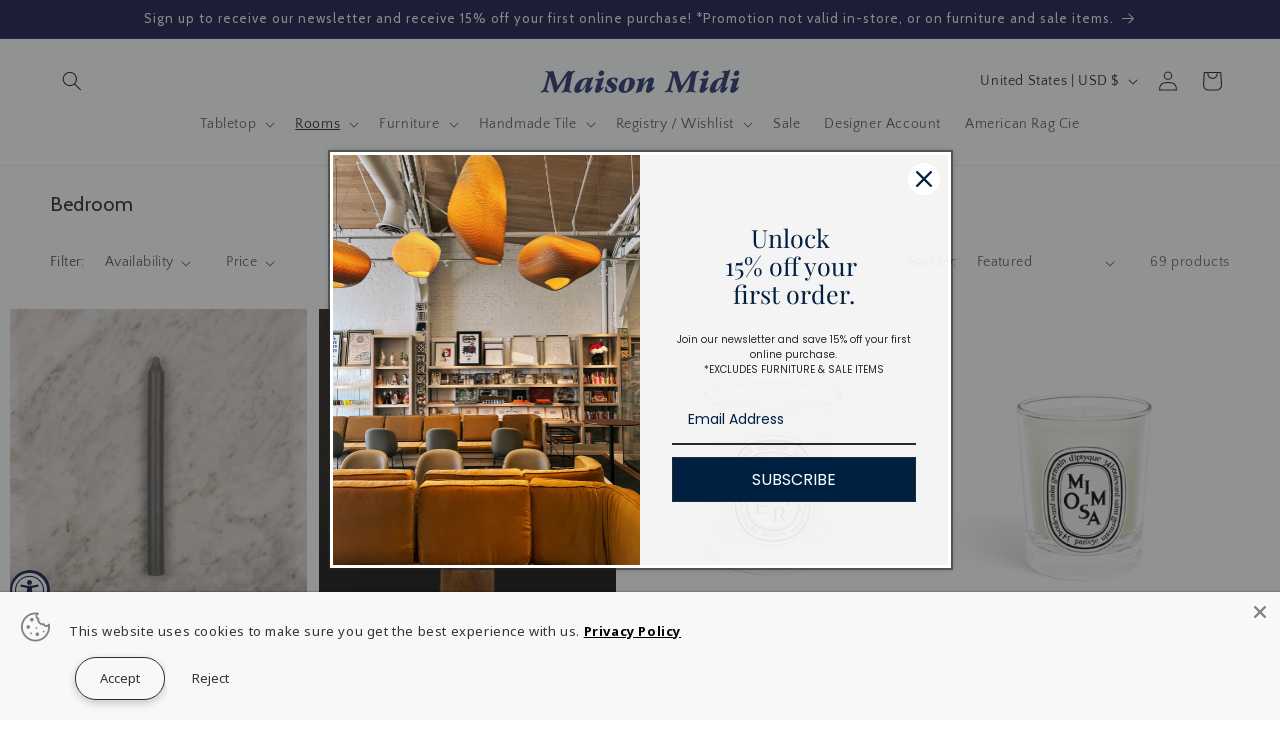

--- FILE ---
content_type: text/plain; charset=utf-8
request_url: https://d-ipv6.mmapiws.com/ant_squire
body_size: 152
content:
maison-midi.com;019bc3e9-7706-7819-bfb6-5acd15f0ee43:1a7411fc2deb0501e572ffb4174a85363c207d56